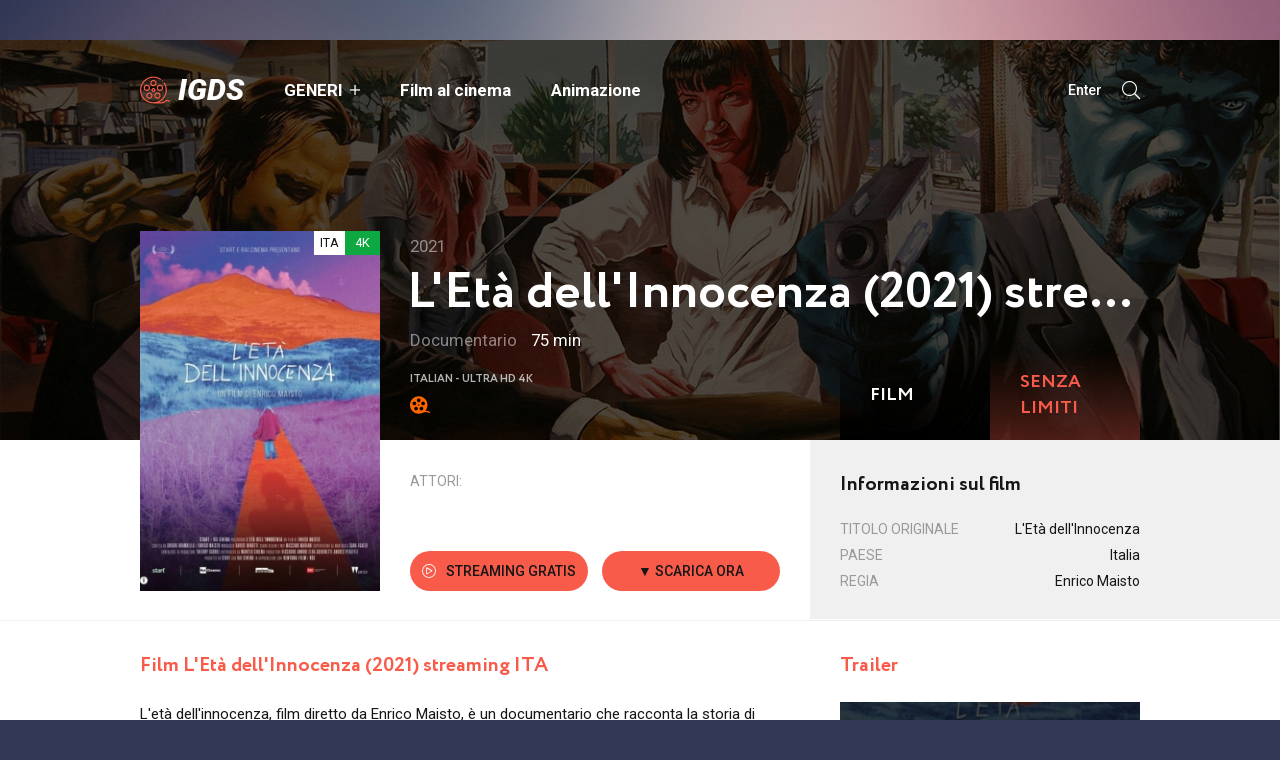

--- FILE ---
content_type: text/html; charset=utf-8
request_url: https://igds.onl/568-leta-dellinnocenza-2021.html
body_size: 7694
content:
<!DOCTYPE html>
<html lang="it">
<head>
	<meta charset="utf-8">
<title>L'Età dell'Innocenza streaming ITA 2021 in Alta definizione - IGDS</title>
<meta name="description" content="L'Età dell'Innocenza in streaming in AltaDefinizione in italiana o SubITA su IlGenioDelloStreaming. Guarda L'Età dell'Innocenza 2021 streaming ITA in HD 720p, Full HD 1080p, ULTRAHD 4K senza limiti. Film scarica Gratis.">
<meta name="keywords" content="L'Età dell'Innocenza streaming, L'Età dell'Innocenza streaming ITA, L'Età dell'Innocenza 2021 streaming">
<meta name="generator" content="DataLife Engine (http://dle-news.ru)">
<meta property="og:site_name" content="IGDS il nuovo indirizzo del  IlGenioDelloStreaming 2026 - Film streaming ITA">
<meta property="og:type" content="article">
<meta property="og:title" content="L&#039;Età dell&#039;Innocenza (2021)">
<meta property="og:url" content="https://igds.onl/568-leta-dellinnocenza-2021.html">
<meta property="og:image" content="https://igds.onl/uploads/posts/2022-05/61985.jpg">
<meta property="og:description" content="L'età dell'innocenza, film diretto da Enrico Maisto, è un documentario che racconta la storia di Anna, un giudice della Corte d’Assise di Milano, e quella di Enrico, suo figlio. La prima sta per andare in pensione e deve trascorrere il suo ultimo giorno in toga, mentre il secondo si sta rendendo">
<link rel="search" type="application/opensearchdescription+xml" href="https://igds.onl/index.php?do=opensearch" title="IGDS il nuovo indirizzo del  IlGenioDelloStreaming 2026 - Film streaming ITA">
<link rel="canonical" href="https://igds.onl/568-leta-dellinnocenza-2021.html">
<link rel="alternate" type="application/rss+xml" title="IGDS il nuovo indirizzo del  IlGenioDelloStreaming 2026 - Film streaming ITA" href="https://igds.onl/rss.xml">
    <meta name="msvalidate.01" content="A6AF61F62CD346933F28649C6FC58A58" />
    <meta name="google-site-verification" content="eQDe6K7sCC3f2QoDt6p1EmFA4uUhuoXfUvPk1oOaRZw" />
	<meta name="viewport" content="width=device-width, initial-scale=1.0" />
	<meta name="theme-color" content="#111">
	<link rel="preload" href="/templates/igds/css/common.css" as="style">
	<link rel="preload" href="/templates/igds/css/styles.css" as="style">
	<link rel="preload" href="/templates/igds/css/engine.css" as="style">
	<link rel="preload" href="/templates/igds/css/fontawesome.css" as="style">
    <link rel="preload" href="/templates/igds/webfonts/Circe-Bold.woff" as="font" type="font/woff" crossorigin>
    <link rel="preload" href="/templates/igds/webfonts/fa-light-300.woff2" as="font" type="font/woff2" crossorigin>
	<link rel="shortcut icon" href="/templates/igds/images/favicon.svg" />
	<link href="/templates/igds/css/common.css" type="text/css" rel="stylesheet" />
	<link href="/templates/igds/css/styles.css" type="text/css" rel="stylesheet" />
	<link href="/templates/igds/css/engine.css" type="text/css" rel="stylesheet" /> 
	<link href="/templates/igds/css/fontawesome.css" type="text/css" rel="stylesheet" />
	<link rel="preconnect" href="https://fonts.gstatic.com">
	<link href="https://fonts.googleapis.com/css2?family=Roboto:ital,wght@0,400;0,500;0,700;1,400;1,900&display=swap" rel="stylesheet"> 
</head>

<body>

	<div class="wrapper">

		<div class="wrapper-container wrapper-main  wrapper-full">

			<header class="header">
				<div class="header__in d-flex ai-center">
					<a href="/" class="logo header__logo">IGDS</a>
					<ul class="header__menu d-flex flex-grow-1 js-this-in-mobile-menu">
						<li class="submenu">
							<a href="#">GENERI</a>
							<ul class="header__menu-hidden">
									<li><a href="/animazione/">Animazione</a></li>
							<li><a href="/anime-cartoon/">Anime - Cartoon</a></li>
							<li><a href="/arti-marziali/">Arti-marziali</a></li>
							<li><a href="/avventura/">Avventura</a></li>
							<li><a href="/azione/">Azione</a></li>
							<li><a href="/biografico/">Biografico</a></li>
							<li><a href="/comico/">Comico</a></li>
							<li><a href="/commedia/">Commedia</a></li>
							<li><a href="/documentario/">Documentario</a></li>
							<li><a href="/drammatico/">Drammatico</a></li>
							<li><a href="/erotico/">Erotico</a></li>
							<li><a href="/family/">Family</a></li>
							<li><a href="/fantascienza/">Fantascienza</a></li>
							<li><a href="/fantasy/">Fantasy</a></li>
							<li><a href="/favola/">Favola</a></li>
							<li><a href="/giallo/">Giallo</a></li>
							<li><a href="/guerra/">Guerra</a></li>
							<li><a href="/horror/">Horror</a></li>
							<li><a href="/musicale/"> Musicale</a></li>
							<li><a href="/noir/">Noir</a></li>
							<li><a href="/poliziesco/">Poliziesco</a></li>
                            <li><a href="/religioso/">Religioso</a></li>
							<li><a href="/sentimentale/">Sentimentale</a></li>
							<li><a href="/storico/">Storico</a></li>
							<li><a href="/thriller/">Thriller</a></li>
							<li><a href="/western/">Western</a></li>
							</ul>
						</li>
					<li><a href="/film-al-cinema/">Film al cinema</a></li>
				<li><a href="/animazione/">Animazione</a></li>
					
					</ul>
					<div class="header__btn-login js-show-login">Enter</div>
					
					
					<div class="header__btn-search js-toggle-search"><span class="fal fa-search"></span></div>
					<div class="header__btn-menu d-none js-show-mobile-menu"><span class="fal fa-bars"></span></div>
					<div class="search-wrap d-none">
						<form id="quicksearch" method="post">
							<input type="hidden" name="do" value="search">
							<input type="hidden" name="subaction" value="search">
							<div class="search-wrap__in">
								<input id="story" name="story" placeholder="Ricerca nel sito... " type="text" autocomplete="off">
								<button type="submit"><span class="fal fa-search"></span></button>
							</div>
						</form>
					</div>
				</div>
			</header>

			<!-- END HEADER -->

			<main class="content">
				
				
				
				
				<article class="page ignore-select">

	<div class="page__main">
		<header class="page__header d-flex fd-column">
			<h1>L&#039;Età dell&#039;Innocenza (2021) streaming</h1>
			<div class="page__poster img-fit-cover">
				<img data-src="/uploads/posts/2022-05/thumbs/61985.jpg" src="/templates/igds/images/no-img.png" alt="L&#039;Età dell&#039;Innocenza (2021)">
				<div class="poster-item__label"><span>ITA</span>4K</div>
			</div>
			<div class="page__year order-first"><a href="https://igds.onl/xfsearch/year/2021/">2021</a></div>
			<div class="page__meta">
				<span class="page__meta-item page__meta-item--genres"> <a href="https://igds.onl/documentario/">Documentario</a></span>
				<span class="page__meta-item page__meta-item--duration">75 min</span>
			</div>
		</header>
		<div class="page__cols page__cols--first d-flex">
			<div class="page__col-left flex-grow-1 d-flex fd-column">
				<div class="page__ratings d-flex ai-center">
				<div class="page__rating-item page__rating-item--critics"><span>Italian - ULTRA HD 4K</span> <div></div></div>
				
					<div class="page__rating-stars">
				
					</div>
				</div>
				<div class="page__info-subinfo flex-grow-1">
					<div class="line-clamp">
					<span>ATTORI:</span> 
					</div>
				</div>
				<div class="page__main-btns d-flex jc-space-between icon-at-left">
				
					<div class="page__watch-btn js-scroll-to"><span class="fal fa-play-circle"></span>  <a href="/stream.php"   rel="nofollow"   target="_blank" >STREAMING GRATIS</a></div>
                    <div class="page__watch-btn "><span class=""></span>  <a href="/scarica.php"   rel="nofollow"   target="_blank" >▼ SCARICA ORA</a></div>
				</div>
			</div>
			<div class="page__col-right">
				<div class="page__activity d-flex">
					<div class="page__activity-item page__activity-item--views">
				<div>FILM</div> <span></span>

					</div>
					<div class="page__activity-item page__activity-item--comments">
						<div>SENZA LIMITI</div> <span></span>
					</div>
				</div>
				<div class="page__details">
					<h3 class="page__subtitle">Informazioni sul film</h3>
					<ul class="page__details-list">
                        <li><span>TITOLO ORIGINALE</span> <span>L'Età dell'Innocenza </span></li>
						<li><span>PAESE</span> <span><a href="https://igds.onl/xfsearch/country/Italia/">Italia</a></span></li>
						<li><span>REGIA</span> <span><a href="https://igds.onl/xfsearch/director/Enrico%20Maisto/">Enrico Maisto</a></span></li>
						
					</ul>
				</div>
			</div>
		</div>
	</div>
	
	<div class="page__cols page__cols--second d-flex">
		<div class="page__col-left flex-grow-1">
			<h2 class="page__subtitle">Film L&#039;Età dell&#039;Innocenza (2021) streaming ITA </h2>
			<div class="page__text full-text clearfix js-hide-text" data-rows="6"><p>L'età dell'innocenza, film diretto da Enrico Maisto, è un documentario che racconta la storia di Anna, un giudice della Corte d’Assise di Milano, e quella di Enrico, suo figlio. La prima sta per andare in pensione e deve trascorrere il suo ultimo giorno in toga, mentre il secondo si sta rendendo conto di come sua madre stia invecchiando senza aver avuto mai la volontà o il modo di conoscerlo davvero.<br>Per questo motivo Enrico, che è anche il regista del film, decide di iniziare filmare sua madre e di conseguenza la dimensione familiare in cui è cresciuto. Quello che ne viene fuori è un racconto intimo, nel quale l'uomo, non più bambino, si interroga sulla propria educazione emotiva, legata al rapporto con i genitori, e a questa età adulta, che sembra essere presente, nonostante l'accesso a essa sembri sbarrato.</p></div>
			<div class="page__player tabs-block">
				<div class="page__player-controls d-flex ai-center">
					<div class="tabs-block__select d-flex flex-grow-1">
						<span>STREAMING GRATIS</span> 
						<span>TRAILER</span>
					</div>
					<div class="page__complaint">
					
					</div>
				</div>
				<div class="tabs-block__content d-none video-inside video-responsive">
						<iframe width="901" height="507" data-src="https://www.youtube.com/embed/ZQ8vpoo7S3Y" title="YouTube video player" frameborder="0" allow="accelerometer; autoplay; clipboard-write; encrypted-media; gyroscope; picture-in-picture" allowfullscreen></iframe>
				</div>
				<div class="tabs-block__content d-none video-inside video-responsive">
					<iframe width="901" height="507" data-src="https://www.youtube.com/embed/ZQ8vpoo7S3Y" title="YouTube video player" frameborder="0" allow="accelerometer; autoplay; clipboard-write; encrypted-media; gyroscope; picture-in-picture" allowfullscreen></iframe>
				</div>
				
				<div class="page__player-bottom d-flex ai-center">
					<div class="page__share flex-grow-1">
						<div class="ya-share2" data-services="vkontakte,facebook,odnoklassniki,viber,whatsapp,telegram" data-counter="ig"></div>
					</div>
					<div class="page__rating-stars">
					
					</div>
				</div>
				<div class="page__caption">
				In questa pagina puoi guardare un film <b> L&#039;Età dell&#039;Innocenza (2021) in streaming ITA</b> !. 
					Guarda L'Età dell'Innocenza streaming in alta definizione online in buona qualità, dal tuo telefono Android, iPhone o PC in qualsiasi momento.
				</div>
			</div>
		
		</div>
		<div class="page__col-right">
			<h3 class="page__subtitle">Trailer</h3>
			<div class="page__btn-trailer img-fit-cover js-show-trailer">
				<div class="fal fa-play"></div>
				<img data-src="/uploads/posts/2022-05/thumbs/61985.jpg" src="/templates/igds/images/no-img.png" alt="L&#039;Età dell&#039;Innocenza (2021)">
			</div>
		
			
			<div class="page__side-block">
				<h3 class="page__subtitle">Nuovi film</h3>
				<div class="page__side-block-content d-grid">
					<a class="poster-item grid-item" href="https://igds.onl/673-gli-occhi-del-diavolo-2022.html">
    <div class="poster-item__img img-fit-cover img-responsive img-responsive--portrait">
        <img data-src="/uploads/posts/2022-07/thumbs/61573.jpg" src="/templates/igds/images/no-img.png" alt="Gli occhi del diavolo (2022)" class="owl-lazy">
    </div>
    <div class="poster-item__desc">
        <div class="poster-item__title">Gli occhi del diavolo (2022)</div>
      
    </div>
</a><a class="poster-item grid-item" href="https://igds.onl/669-diabolik-2-ginko-allattacco-2022.html">
    <div class="poster-item__img img-fit-cover img-responsive img-responsive--portrait">
        <img data-src="/uploads/posts/2022-11/thumbs/62014.jpg" src="/templates/igds/images/no-img.png" alt="Diabolik 2 - Ginko all&#039;attacco! (2022)" class="owl-lazy">
    </div>
    <div class="poster-item__desc">
        <div class="poster-item__title">Diabolik 2 - Ginko all&#039;attacco! (2022)</div>
      
    </div>
</a>
				</div>
			</div>
			<div class="page__side-block">
				<h3 class="page__subtitle">Film popolari </h3>
				<div class="page__side-block-content page__side-block-content--counter">
					<a class="ftop-item d-flex ai-center" href="https://igds.onl/608-creed-iii-2022.html">
    <div class="ftop-item__img img-fit-cover">
        <img data-src="/uploads/posts/2022-12/thumbs/59937.jpg" src="/templates/igds/images/no-img.png" alt="Creed III (2023)" class="owl-lazy">
    </div>
    <div class="ftop-item__desc flex-grow-1">
        <div class="ftop-item__title line-clamp poster-item__title">Creed III (2023)</div>
        
    </div>
</a><a class="ftop-item d-flex ai-center" href="https://igds.onl/436-avatar-2-2022.html">
    <div class="ftop-item__img img-fit-cover">
        <img data-src="/uploads/posts/2022-11/thumbs/58179.jpg" src="/templates/igds/images/no-img.png" alt="Avatar 2: La Via dell&#039;Acqua (2022)" class="owl-lazy">
    </div>
    <div class="ftop-item__desc flex-grow-1">
        <div class="ftop-item__title line-clamp poster-item__title">Avatar 2: La Via dell&#039;Acqua (2022)</div>
        
    </div>
</a><a class="ftop-item d-flex ai-center" href="https://igds.onl/674-masquerade-2022.html">
    <div class="ftop-item__img img-fit-cover">
        <img data-src="/uploads/posts/2022-11/thumbs/61898.jpg" src="/templates/igds/images/no-img.png" alt="Masquerade - Ladri d&#039;amore (2022)" class="owl-lazy">
    </div>
    <div class="ftop-item__desc flex-grow-1">
        <div class="ftop-item__title line-clamp poster-item__title">Masquerade - Ladri d&#039;amore (2022)</div>
        
    </div>
</a><a class="ftop-item d-flex ai-center" href="https://igds.onl/433-il-gatto-con-gli-stivali-2-lultimo-desiderio-2022hdita.html">
    <div class="ftop-item__img img-fit-cover">
        <img data-src="/uploads/posts/2022-08/thumbs/59957.jpg" src="/templates/igds/images/no-img.png" alt="Il Gatto con gli Stivali 2: L&#039;ultimo desiderio (2022)" class="owl-lazy">
    </div>
    <div class="ftop-item__desc flex-grow-1">
        <div class="ftop-item__title line-clamp poster-item__title">Il Gatto con gli Stivali 2: L&#039;ultimo desiderio (2022)</div>
        
    </div>
</a><a class="ftop-item d-flex ai-center" href="https://igds.onl/633-strange-world-un-mondo-misterioso-2022.html">
    <div class="ftop-item__img img-fit-cover">
        <img data-src="/uploads/posts/2022-06/thumbs/61660.jpg" src="/templates/igds/images/no-img.png" alt="Strange World - Un Mondo Misterioso (2022)" class="owl-lazy">
    </div>
    <div class="ftop-item__desc flex-grow-1">
        <div class="ftop-item__title line-clamp poster-item__title">Strange World - Un Mondo Misterioso (2022)</div>
        
    </div>
</a>
				</div>
			</div>
			
		</div>
	</div>
	
	

	<div class="sect sect--bg sect--last">
		<h3 class="sect__title sect__header"><span class="fal fa-layer-plus"></span>Guarda anche </h3>
		<div class="sect__content d-grid">
			<a class="poster-item grid-item" href="https://igds.onl/326-true-mothers-2020.html">
    <div class="poster-item__img img-fit-cover img-responsive img-responsive--portrait">
        <img data-src="/uploads/posts/2021-12/thumbs/1638729018_locandina.jpg" src="/templates/igds/images/no-img.png" alt="True mothers (2020)">
    </div>
    <div class="poster-item__desc">
        <div class="poster-item__title">True mothers (2020)</div>

    </div>
</a><a class="poster-item grid-item" href="https://igds.onl/29-il-commissario-ricciardi-2021.html">
    <div class="poster-item__img img-fit-cover img-responsive img-responsive--portrait">
        <img data-src="/uploads/posts/2021-10/thumbs/59807.jpg" src="/templates/igds/images/no-img.png" alt="Il commissario Ricciardi (2021)">
    </div>
    <div class="poster-item__desc">
        <div class="poster-item__title">Il commissario Ricciardi (2021)</div>

    </div>
</a><a class="poster-item grid-item" href="https://igds.onl/149-ritorno-in-apnea-2021.html">
    <div class="poster-item__img img-fit-cover img-responsive img-responsive--portrait">
        <img data-src="/uploads/posts/2021-11/thumbs/61294.jpg" src="/templates/igds/images/no-img.png" alt="Ritorno in apnea (2021)">
    </div>
    <div class="poster-item__desc">
        <div class="poster-item__title">Ritorno in apnea (2021)</div>

    </div>
</a><a class="poster-item grid-item" href="https://igds.onl/493-laltro-buio-in-sala-2021.html">
    <div class="poster-item__img img-fit-cover img-responsive img-responsive--portrait">
        <img data-src="/uploads/posts/2022-03/thumbs/61815.jpg" src="/templates/igds/images/no-img.png" alt="L&#039;altro buio in sala (2021)">
    </div>
    <div class="poster-item__desc">
        <div class="poster-item__title">L&#039;altro buio in sala (2021)</div>

    </div>
</a><a class="poster-item grid-item" href="https://igds.onl/360-il-mammone-2022.html">
    <div class="poster-item__img img-fit-cover img-responsive img-responsive--portrait">
        <img data-src="/uploads/posts/2021-12/thumbs/coverlg.jpg" src="/templates/igds/images/no-img.png" alt="Il mammone (2022)">
    </div>
    <div class="poster-item__desc">
        <div class="poster-item__title">Il mammone (2022)</div>

    </div>
</a><a class="poster-item grid-item" href="https://igds.onl/15-il-buco-2021.html">
    <div class="poster-item__img img-fit-cover img-responsive img-responsive--portrait">
        <img data-src="/uploads/posts/2021-10/thumbs/1635399422_locandina.jpg" src="/templates/igds/images/no-img.png" alt="Il buco (2021)">
    </div>
    <div class="poster-item__desc">
        <div class="poster-item__title">Il buco (2021)</div>

    </div>
</a>
		</div>
	</div>

	<div class="d-none" id="page__trailer" title="Trailer">
		<div class="page__trailer video-responsive">
				<iframe width="901" height="507" data-src="https://www.youtube.com/embed/ZQ8vpoo7S3Y" title="YouTube video player" frameborder="0" allow="accelerometer; autoplay; clipboard-write; encrypted-media; gyroscope; picture-in-picture" allowfullscreen></iframe>
		</div>
	</div>

</article>
<div id="dle-ajax-comments"></div>
<form  method="post" name="dle-comments-form" id="dle-comments-form" ><div class="form add-comments-form ignore-select" id="add-comments-form">

	<div class="form__row form__row--without-label">
		<div class="form__content form__textarea-inside"><script>
	var text_upload = "Upload files and images";
	var dle_quote_title  = "Quote:";
</script>
<div class="wseditor dlecomments-editor"><textarea id="comments" name="comments" style="width:100%;height:260px;"></textarea></div></div>
	</div>
	
	
	<div class="form__row form__row--protect message-info d-none">
		<div class="form__caption">
			<label class="form__label form__label--important" for="sec_code">Введите код с картинки:</label>
		</div>
		<div class="form__content form__content--sec-code">
			<input class="form__input" type="text" name="sec_code" id="sec_code" placeholder="Впишите код с картинки" maxlength="45" required />
			<a onclick="reload(); return false;" title="reload, if the code cannot be seen" href="#"><span id="dle-captcha"><img src="/engine/modules/antibot/antibot.php" alt="reload, if the code cannot be seen" width="160" height="80"></span></a>
		</div>
	</div>
	
	
	<div class="form__row form__row--without-label">
		<div class="form__content d-flex jc-space-between">
			<button class="btn add-comments-form__btn" name="submit" type="submit">Отправить</button>
			
			<input class="form__input add-comments-form__input flex-grow-1" type="text" maxlength="35" name="name" id="name" placeholder="Ваше имя" />
			<input class="form__input add-comments-form__input flex-grow-1" type="text" maxlength="35" name="mail" id="mail" placeholder="Ваш e-mail (необязательно)" />
			
		</div>
	</div>

</div>

		<input type="hidden" name="subaction" value="addcomment">
		<input type="hidden" name="post_id" id="post_id" value="568"><input type="hidden" name="user_hash" value="c1f4b868863d70f9c3d8f507111d451883492d61"></form>
			</main>

			<footer class="footer">
				<ul class="footer__menu-one d-flex">
					<li><a href="/">IGDS</a></li>
					
				</ul>
				<ul class="footer__menu-two d-flex ai-center">
				
					<li>© 2026 IGDS.ONL</li>
				</ul>
			</footer>

			<!-- END FOOTER -->

		</div>

		<!-- END WRAPPER-MAIN -->

	</div>

	<!-- END WRAPPER -->

	

<div class="login login--not-logged d-none">
	<div class="login__header d-flex jc-space-between ai-center">
		<div class="login__title stretch-free-width ws-nowrap">Enter </div>
		<div class="login__close"><span class="fal fa-times"></span></div>
	</div>
	<form method="post">
	<div class="login__content">
		<div class="login__row">
			<div class="login__caption">login:</div>
			<div class="login__input"><input type="text" name="login_name" id="login_name" placeholder="login"/></div>
			<span class="fal fa-user"></span>
		</div>
		<div class="login__row">

			<div class="login__input"><input type="password" name="login_password" id="login_password" placeholder="password" /></div>
			<span class="fal fa-lock"></span>
		</div>
		<label class="login__row checkbox" for="login_not_save">
		
		</label>
		<div class="login__row">
			<button onclick="submit();" type="submit" title="Enter">Enter</button>
			<input name="login" type="hidden" id="login" value="submit" />
		</div>
	</div>
	<div class="login__social">
	
		<div class="login__social-btns">
		
		</div>
	</div>
	</form>
</div>

	
<script src="/engine/classes/js/jquery3.js?v=e4a76"></script>
<script src="/engine/classes/js/jqueryui3.js?v=e4a76" defer></script>
<script src="/engine/classes/js/dle_js.js?v=e4a76" defer></script>
<script src="/engine/classes/js/lazyload.js?v=e4a76" defer></script>
<script src="/engine/editor/jscripts/tiny_mce/tinymce.min.js?v=e4a76" defer></script>
	<script src="/templates/igds/js/libs.js"></script>
	<script>
<!--
var dle_root       = '/';
var dle_admin      = '';
var dle_login_hash = 'c1f4b868863d70f9c3d8f507111d451883492d61';
var dle_group      = 5;
var dle_skin       = 'igds';
var dle_wysiwyg    = '2';
var quick_wysiwyg  = '2';
var dle_min_search = '4';
var dle_act_lang   = ["Yes", "No", "Enter", "Cancel", "Save", "Delete", "Loading. Please, wait..."];
var menu_short     = 'Quick edit';
var menu_full      = 'Full edit';
var menu_profile   = 'View profile';
var menu_send      = 'Send message';
var menu_uedit     = 'Admin Center';
var dle_info       = 'Information';
var dle_confirm    = 'Confirm';
var dle_prompt     = 'Enter the information';
var dle_req_field  = ["Fill the name field", "Fill the message field", "Fill the field with the subject of the message"];
var dle_del_agree  = 'Are you sure you want to delete it? This action cannot be undone';
var dle_spam_agree = 'Are you sure you want to mark the user as a spammer? This will remove all his comments';
var dle_c_title    = 'Send a complaint';
var dle_complaint  = 'Enter the text of your complaint to the Administration:';
var dle_mail       = 'Your e-mail:';
var dle_big_text   = 'Highlighted section of text is too large.';
var dle_orfo_title = 'Enter a comment to the detected error on the page for Administration ';
var dle_p_send     = 'Send';
var dle_p_send_ok  = 'Notification has been sent successfully ';
var dle_save_ok    = 'Changes are saved successfully. Refresh the page?';
var dle_reply_title= 'Reply to the comment';
var dle_tree_comm  = '0';
var dle_del_news   = 'Delete article';
var dle_sub_agree  = 'Do you really want to subscribe to this article’s comments?';
var dle_captcha_type  = '0';
var dle_share_interesting  = ["Share a link to the selected text", "Twitter", "Facebook", "Вконтакте", "Direct Link:", "Right-click and select «Copy Link»"];
var DLEPlayerLang     = {prev: 'Previous',next: 'Next',play: 'Play',pause: 'Pause',mute: 'Mute', unmute: 'Unmute', settings: 'Settings', enterFullscreen: 'Enable full screen mode', exitFullscreen: 'Disable full screen mode', speed: 'Speed', normal: 'Normal', quality: 'Quality', pip: 'PiP mode'};
var allow_dle_delete_news   = false;
var dle_search_delay   = false;
var dle_search_value   = '';
jQuery(function($){

	
	
	tinyMCE.baseURL = dle_root + 'engine/editor/jscripts/tiny_mce';
	tinyMCE.suffix = '.min';

	tinymce.init({
		selector: 'textarea#comments',
		language : "en",
		element_format : 'html',
		width : "100%",
		height : 260,
		
		plugins: ["link image lists paste quickbars dlebutton noneditable"],
		
		draggable_modal: true,
		toolbar_mode: 'floating',
		contextmenu: false,
		relative_urls : false,
		convert_urls : false,
		remove_script_host : false,
		browser_spellcheck: true,
		extended_valid_elements : "div[align|style|class|contenteditable],b/strong,i/em,u,s,p[align|style|class|contenteditable]",
		quickbars_insert_toolbar: '',
		quickbars_selection_toolbar: 'bold italic underline | dlequote dlespoiler dlehide',
		
	    formats: {
	      bold: {inline: 'b'},
	      italic: {inline: 'i'},
	      underline: {inline: 'u', exact : true},
	      strikethrough: {inline: 's', exact : true}
	    },
		
		paste_as_text: true,
		elementpath: false,
		branding: false,
		
		dle_root : dle_root,
		dle_upload_area : "comments",
		dle_upload_user : "",
		dle_upload_news : "0",
		
		menubar: false,
		noneditable_editable_class: 'contenteditable',
		noneditable_noneditable_class: 'noncontenteditable',
		image_dimensions: false,
		
		
		toolbar: "bold italic underline | alignleft aligncenter alignright | bullist numlist | dleemo link dleleech  | dlequote dlespoiler dlehide",
		content_css : dle_root + "engine/editor/css/content.css"

	});
$('#dle-comments-form').submit(function() {
	doAddComments();
	return false;
});
FastSearch();
});
//-->
</script>
	<script async src="https://yastatic.net/share2/share.js"></script>
	

    <!-- Yandex.Metrika counter -->
<script type="text/javascript" >
   (function(m,e,t,r,i,k,a){m[i]=m[i]||function(){(m[i].a=m[i].a||[]).push(arguments)};
   m[i].l=1*new Date();k=e.createElement(t),a=e.getElementsByTagName(t)[0],k.async=1,k.src=r,a.parentNode.insertBefore(k,a)})
   (window, document, "script", "https://mc.yandex.ru/metrika/tag.js", "ym");

   ym(86243589, "init", {
        clickmap:true,
        trackLinks:true,
        accurateTrackBounce:true
   });
</script>
<noscript><div><img src="https://mc.yandex.ru/watch/86243589" style="position:absolute; left:-9999px;" alt="" /></div></noscript>
<!-- /Yandex.Metrika counter -->
<script defer src="https://static.cloudflareinsights.com/beacon.min.js/vcd15cbe7772f49c399c6a5babf22c1241717689176015" integrity="sha512-ZpsOmlRQV6y907TI0dKBHq9Md29nnaEIPlkf84rnaERnq6zvWvPUqr2ft8M1aS28oN72PdrCzSjY4U6VaAw1EQ==" data-cf-beacon='{"version":"2024.11.0","token":"5c1dde7fc2d2404bb1bb0a7e3335855a","r":1,"server_timing":{"name":{"cfCacheStatus":true,"cfEdge":true,"cfExtPri":true,"cfL4":true,"cfOrigin":true,"cfSpeedBrain":true},"location_startswith":null}}' crossorigin="anonymous"></script>
</body>
</html>

<!-- DataLife Engine Copyright SoftNews Media Group (http://dle-news.ru) -->


--- FILE ---
content_type: image/svg+xml
request_url: https://igds.onl/templates/igds/images/logo.svg
body_size: 1332
content:
<svg fill="#f85b49" id="Layer_1" enable-background="new 0 0 512 512" height="512" viewBox="0 0 512 512" width="512" xmlns="http://www.w3.org/2000/svg"><g id="XMLID_761_"><g id="XMLID_1219_"><path id="XMLID_1469_" d="m283 138.486c0-29.776-24.224-54-54-54s-54 24.224-54 54 24.224 54 54 54 54-24.224 54-54zm-88 0c0-18.748 15.252-34 34-34s34 15.252 34 34-15.252 34-34 34-34-15.252-34-34z"/><path id="XMLID_1605_" d="m141.748 267.79c12.849-6.547 22.379-17.706 26.836-31.42 4.456-13.715 3.305-28.345-3.242-41.193-6.547-12.849-17.706-22.379-31.42-26.836-13.716-4.457-28.345-3.305-41.193 3.242-12.849 6.547-22.379 17.706-26.836 31.42-4.456 13.715-3.305 28.345 3.242 41.193 6.547 12.849 17.706 22.379 31.42 26.836 5.492 1.784 11.129 2.669 16.74 2.669 8.403.001 16.748-1.985 24.453-5.911zm-35.013-15.779c-8.634-2.805-15.659-8.805-19.781-16.894s-4.847-17.299-2.041-25.933c2.805-8.634 8.805-15.659 16.894-19.781 4.851-2.472 10.104-3.722 15.395-3.722 3.532 0 7.082.558 10.539 1.681 8.634 2.805 15.659 8.805 19.781 16.894s4.847 17.299 2.041 25.933c-2.805 8.634-8.805 15.659-16.894 19.781-8.09 4.121-17.3 4.846-25.934 2.041z"/><path id="XMLID_1609_" d="m128.188 394.755c9.564 6.948 20.664 10.293 31.667 10.293 16.712 0 33.204-7.715 43.756-22.239 8.478-11.669 11.904-25.94 9.647-40.186s-9.925-26.76-21.594-35.237-25.938-11.905-40.186-9.647c-14.246 2.256-26.76 9.925-35.237 21.593-17.499 24.087-12.14 57.922 11.947 75.423zm4.235-63.667c5.337-7.347 13.216-12.175 22.185-13.596 1.801-.285 3.602-.426 5.391-.426 7.12 0 14.04 2.235 19.911 6.501 15.166 11.019 18.54 32.321 7.521 47.487-11.019 15.165-32.321 18.54-47.487 7.521s-18.54-32.322-7.521-47.487z"/><path id="XMLID_1659_" d="m298.144 405.048c11.003 0 22.106-3.346 31.668-10.293 24.087-17.501 29.446-51.336 11.946-75.423-8.478-11.668-20.992-19.337-35.237-21.593-14.246-2.256-28.517 1.17-40.186 9.647s-19.337 20.992-21.594 35.237 1.17 28.517 9.647 40.186c10.554 14.526 27.042 22.239 43.756 22.239zm-20.054-81.481c7.346-5.338 16.328-7.497 25.301-6.075 8.969 1.421 16.848 6.249 22.185 13.596 11.019 15.166 7.645 36.468-7.521 47.487s-36.469 7.645-47.487-7.521-7.644-36.469 7.522-47.487z"/><path id="XMLID_1678_" d="m324.079 168.34c-13.715 4.457-24.874 13.987-31.42 26.836-6.547 12.849-7.698 27.478-3.242 41.193 4.457 13.715 13.987 24.874 26.836 31.42 7.705 3.926 16.049 5.912 24.453 5.912 5.611 0 11.25-.886 16.74-2.669 13.715-4.457 24.874-13.987 31.42-26.836 6.547-12.849 7.698-27.478 3.242-41.193-4.457-13.715-13.987-24.874-26.836-31.42-12.848-6.547-27.478-7.697-41.193-3.243zm32.114 21.063c8.089 4.122 14.089 11.146 16.894 19.781 2.806 8.634 2.081 17.844-2.041 25.933s-11.146 14.089-19.781 16.894-17.844 2.081-25.933-2.041-14.089-11.146-16.894-19.781c-2.806-8.634-2.081-17.844 2.041-25.933s11.146-14.089 19.781-16.894c3.457-1.124 7.006-1.681 10.539-1.681 5.29 0 10.543 1.25 15.394 3.722z"/><path id="XMLID_1713_" d="m263.292 256c0-18.909-15.383-34.292-34.292-34.292s-34.292 15.383-34.292 34.292 15.383 34.292 34.292 34.292 34.292-15.383 34.292-34.292zm-48.584 0c0-7.881 6.411-14.292 14.292-14.292s14.292 6.411 14.292 14.292-6.411 14.292-14.292 14.292-14.292-6.411-14.292-14.292z"/><path id="XMLID_1768_" d="m509.071 441.755c-11.308-11.308-26.342-17.535-42.334-17.535-15.991 0-31.025 6.228-42.333 17.535-14.99 14.99-34.92 23.245-56.118 23.245h-45.419c25.033-11.255 48.071-27.084 68.06-47.073 43.253-43.252 67.073-100.759 67.073-161.927 0-44.74-12.906-88.085-37.323-125.349-3.026-4.62-9.226-5.911-13.845-2.884-4.62 3.027-5.911 9.226-2.884 13.845 22.277 33.998 34.052 73.553 34.052 114.388 0 115.243-93.757 209-209 209s-209-93.757-209-209 93.757-209 209-209c40.904 0 80.516 11.812 114.552 34.16 4.616 3.032 10.816 1.747 13.848-2.871 3.031-4.617 1.746-10.816-2.871-13.848-37.306-24.494-80.714-37.441-125.529-37.441-61.168 0-118.675 23.82-161.927 67.073s-67.073 100.759-67.073 161.927 23.82 118.675 67.073 161.928c43.252 43.252 100.759 67.072 161.927 67.072h139.286c26.541 0 51.493-10.335 70.26-29.103 7.53-7.53 17.542-11.678 28.191-11.678s20.661 4.147 28.191 11.678c3.905 3.905 10.237 3.905 14.143 0 3.905-3.905 3.905-10.237 0-14.142z"/><path id="XMLID_1769_" d="m383.93 111.21c2.63 0 5.21-1.06 7.07-2.92 1.86-1.87 2.93-4.44 2.93-7.07 0-2.64-1.07-5.21-2.93-7.08-1.86-1.86-4.44-2.92-7.07-2.92s-5.21 1.06-7.07 2.92c-1.86 1.87-2.93 4.44-2.93 7.08 0 2.63 1.07 5.21 2.93 7.07s4.44 2.92 7.07 2.92z"/></g></g></svg>